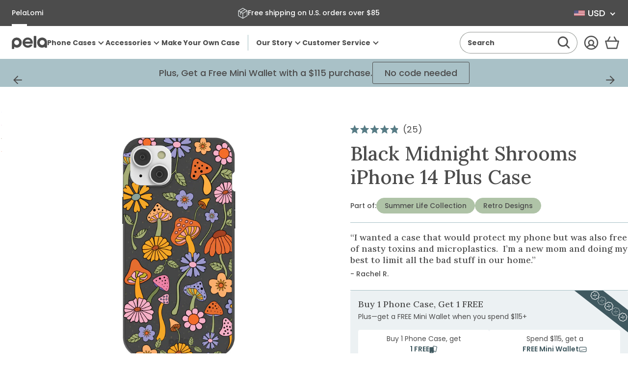

--- FILE ---
content_type: text/html; charset=utf-8
request_url: https://pelacase.com/collections/food-collection/name-midnight-shrooms?view=product-options
body_size: 574
content:

<option data-color="black"
		data-title="Black Midnight Shrooms iPhone 15 Pro Case"
		data-available="true"
		data-id="40256223641688"
		value="/products/black-midnight-shrooms-eco-friendly-iphone-15-pro-case">iPhone 15 Pro</option><option data-color="black"
		data-title="Black Midnight Shrooms iPhone 15 Case"
		data-available="true"
		data-id="40256223707224"
		value="/products/black-midnight-shrooms-eco-friendly-iphone-15-case">iPhone 15</option><option data-color="black"
		data-title="Black Midnight Shrooms iPhone 11 Case"
		data-available="true"
		data-id="40241142923352"
		value="/products/black-midnight-shrooms-eco-friendly-iphone-11-case">iPhone 11</option><option data-color="black"
		data-title="Black Midnight Shrooms Samsung Galaxy S23 Case"
		data-available="true"
		data-id="40241143840856"
		value="/products/black-midnight-shrooms-eco-friendly-samsung-galaxy-s23-case">Samsung Galaxy S23</option><option data-color="black"
		data-title="Black Midnight Shrooms iPhone 14 Pro Max Case"
		data-available="true"
		data-id="40241143644248"
		value="/products/black-midnight-shrooms-eco-friendly-iphone-14-pro-max-case">iPhone 14 Pro Max</option><option data-color="black"
		data-title="Black Midnight Shrooms Google Pixel 7a Case"
		data-available="true"
		data-id="40241143775320"
		value="/products/black-midnight-shrooms-eco-friendly-google-pixel-7a-case">Google Pixel 7a</option><option data-color="black"
		data-title="Black Midnight Shrooms iPhone 12 Mini Case"
		data-available="true"
		data-id="40241143545944"
		value="/products/black-midnight-shrooms-eco-friendly-iphone-12-mini-case">iPhone 12 Mini</option><option data-color="black"
		data-title="Black Midnight Shrooms iPhone 15 Pro Max Case"
		data-available="true"
		data-id="40256223674456"
		value="/products/black-midnight-shrooms-eco-friendly-iphone-15-pro-max-case">iPhone 15 Pro Max</option><option data-color="black"
		data-title="Black Midnight Shrooms Google Pixel 7 Pro Case"
		data-available="true"
		data-id="40241143677016"
		value="/products/black-midnight-shrooms-eco-friendly-google-pixel-7-pro-case">Google Pixel 7 Pro</option><option data-color="black"
		data-title="Black Midnight Shrooms iPhone 14 Case"
		data-available="true"
		data-id="40241143578712"
		value="/products/black-midnight-shrooms-eco-friendly-iphone-14-case">iPhone 14</option><option data-color="black"
		data-title="Black Midnight Shrooms iPhone 13 Pro Max Case"
		data-available="true"
		data-id="40241143611480"
		value="/products/black-midnight-shrooms-eco-friendly-iphone-13-pro-max-case">iPhone 13 Pro Max</option><option data-color="black"
		data-title="Black Midnight Shrooms iPhone 13 Case"
		data-available="true"
		data-id="40241143316568"
		value="/products/black-midnight-shrooms-eco-friendly-iphone-13-case">iPhone 13</option><option data-color="black"
		data-title="Black Midnight Shrooms iPhone 11 Pro Case"
		data-available="true"
		data-id="40241143087192"
		value="/products/black-midnight-shrooms-eco-friendly-iphone-11-pro-case">iPhone 11 Pro</option><option data-color="black"
		data-title="Black Midnight Shrooms Google Pixel 6 Case"
		data-available="true"
		data-id="40241143251032"
		value="/products/black-midnight-shrooms-eco-friendly-google-pixel-6-case">Google Pixel 6</option><option data-color="black"
		data-title="Black Midnight Shrooms iPhone 12/ iPhone 12 Pro Case"
		data-available="true"
		data-id="40241143349336"
		value="/products/black-midnight-shrooms-eco-friendly-iphone-12-iphone-12-pro-case">iPhone 12/ iPhone 12 Pro</option><option data-color="black"
		data-title="Black Midnight Shrooms iPhone 14 Plus Case"
		data-available="true"
		data-id="40241143152728"
		value="/products/black-midnight-shrooms-eco-friendly-iphone-14-plus-case">iPhone 14 Plus</option><option data-color="black"
		data-title="Black Midnight Shrooms Samsung Galaxy S22 Case"
		data-available="true"
		data-id="40241143185496"
		value="/products/black-midnight-shrooms-eco-friendly-samsung-galaxy-s22-case">Samsung Galaxy S22</option><option data-color="black"
		data-title="Black Midnight Shrooms Samsung Galaxy S23+(Plus) Case"
		data-available="true"
		data-id="40241143808088"
		value="/products/black-midnight-shrooms-eco-friendly-samsung-galaxy-s23-plus-case">Samsung Galaxy S23+(Plus)</option><option data-color="black"
		data-title="Black Midnight Shrooms Google Pixel 8 Pro Case"
		data-available="true"
		data-id="40593134157912"
		value="/products/black-midnight-shrooms-eco-friendly-google-pixel-8-pro-case">Google Pixel 8 Pro</option><option data-color="black"
		data-title="Black Midnight Shrooms iPhone 15 Plus Case"
		data-available="true"
		data-id="40256223772760"
		value="/products/black-midnight-shrooms-eco-friendly-iphone-15-plus-case">iPhone 15 Plus</option><option data-color="black"
		data-title="Black Midnight Shrooms Google Pixel 8 Case"
		data-available="true"
		data-id="40593134190680"
		value="/products/black-midnight-shrooms-eco-friendly-google-pixel-8-case">Google Pixel 8</option><option data-color="black"
		data-title="Black Midnight Shrooms Google Pixel 7 Case"
		data-available="true"
		data-id="40241143709784"
		value="/products/black-midnight-shrooms-eco-friendly-google-pixel-7-case">Google Pixel 7</option><option data-color="black"
		data-title="Black Midnight Shrooms iPhone 13 Mini Case"
		data-available="true"
		data-id="40241143742552"
		value="/products/black-midnight-shrooms-eco-friendly-iphone-13-mini-case">iPhone 13 Mini</option><option data-color="black"
		data-title="Black Midnight Shrooms Google Pixel 6a Case"
		data-available="true"
		data-id="40241143513176"
		value="/products/black-midnight-shrooms-eco-friendly-google-pixel-6a-case">Google Pixel 6a</option><option data-color="black"
		data-title="Black Midnight Shrooms iPhone 13 Pro Case"
		data-available="true"
		data-id="40241143414872"
		value="/products/black-midnight-shrooms-eco-friendly-iphone-13-pro-case">iPhone 13 Pro</option><option data-color="black"
		data-title="Black Midnight Shrooms iPhone 12 Pro Max Case"
		data-available="true"
		data-id="40241143480408"
		value="/products/black-midnight-shrooms-eco-friendly-iphone-12-pro-max-case">iPhone 12 Pro Max</option><option data-color="black"
		data-title="Black Midnight Shrooms iPhone 14 Pro Case"
		data-available="true"
		data-id="40241143218264"
		value="/products/black-midnight-shrooms-eco-friendly-iphone-14-pro-case">iPhone 14 Pro</option><option data-color="black"
		data-title="Black Midnight Shrooms iPhone 6/6s/7/8/SE Case"
		data-available="true"
		data-id="40241143119960"
		value="/products/black-midnight-shrooms-eco-friendly-iphone-6-6s-7-8-se-case">iPhone 6/6s/7/8/SE</option><option data-color="black"
		data-title="Black Midnight Shrooms Samsung Galaxy S21 Case"
		data-available="true"
		data-id="40241143054424"
		value="/products/black-midnight-shrooms-eco-friendly-samsung-galaxy-s21-case">Samsung Galaxy S21</option><option data-color="black"
		data-title="Black Midnight Shrooms iPhone XR Case"
		data-available="true"
		data-id="40241143021656"
		value="/products/black-midnight-shrooms-eco-friendly-iphone-xr-case">iPhone XR</option>

--- FILE ---
content_type: text/javascript; charset=utf-8
request_url: https://cdn.intelligems.io/esm/3767fe69cc98/ig_standard_1769194027537.index.D5kv3FuZ.js
body_size: 3512
content:
import{g as D,T as V}from"./ig_standard_1769194027537.index.DZDIW51F.js";import{H as U,o as W,J as F,al as $,ag as M,e as E,Q as N,as as B,aE as L}from"./bundle.js";import{f as P}from"./ig_standard_1769194027537.currency.DGvmPHkY.js";class w{initialized=!1;name;config;experience;constructor(e,t){this.name=e.integration.name,this.config=JSON.parse(JSON.stringify(e)),this.experience=t}get enabled(){return this.config.enabled}}class C{constructor(){}}class x{widget;constructor(e){this.widget=e}}class T extends x{constructor(e){super(e)}getProductId(){const e=this.getVariantId();if(!e)return;const t=U(e.toString());if(t)return parseFloat(t)}getVariantId(){const e=W.ifLoadedSync(),t=document.querySelector(".igRecharge");if(!t)return;const i=t.getAttribute("data-variant-id");if(i)return parseFloat(i);if("action"in t&&F(t)){const n=$(e,t,(r,a)=>M(r,a.toString()));return n?.variantId?parseFloat(n.variantId):void 0}}getProduct(){return this.getProductId()}getExternalProductId(){return this.getProductId()}get onetimeMessage(){return""}get subscribeMessage(){return""}overrideRecharge(){}}class q extends C{constructor(){super()}get widgets(){return[new T(void 0)]}getWidgetFromButton(e){if(e.closest(".igRecharge"))return new T(void 0)}}class R extends x{constructor(e){super(e)}getProduct(){return this.widget.productData}getVariantId(){return this.widget.state.selectedVariantId}getProductId(){return this.widget.productId}getExternalProductId(){return this.widget.productData?.external_product_id}get onetimeMessage(){return""}get subscribeMessage(){return""}overrideRecharge(){window.ReChargeWidget&&(window.ReChargeWidget.getWidget(this.widget.productId).updateGeneralPriceDisplay=(e,t)=>{t.forEach(i=>{i.classList.add("recharge-inner-most-price")})})}}class G extends C{constructor(){super()}getProductId(){window.ReChargeWidget}get widgets(){const e=[],t=window.ReChargeWidget.getWidgets();for(const i of t)e.push(new R(i));return e}getWidgetFromButton(e){const t=new RegExp(/.*product_(\d+)_.*/,"i");let i,n;if(n=e.querySelector("label"),n||(n=e.closest("label")),e.tagName.toLowerCase()==="input"&&(n=e),!n)return;let r=n.querySelector("input");if(r||(r=n.parentElement?.querySelector("input")||null),r||e.tagName.toLowerCase()==="input"&&(r=e),!!r&&(t.test(r.id)&&(i=r.id.match(t)[1]),i&&window.ReChargeWidget)){const a=window.ReChargeWidget.getWidget(Number(i));return new R(a)}}}class Q extends x{constructor(e){super(e)}getProductId(){return this.widget.product?.id||this.widget.config?.productId}getVariantId(){return this.widget.state.variant}getProduct(){return this.widget.product}getExternalProductId(){return this.widget.product?.external_product_id}get onetimeMessage(){return this.widget.widgetSettings?.onetime_message}get subscribeMessage(){return this.widget.widgetSettings?.subscribe_message}overrideRecharge(){}}class k extends C{constructor(){super()}get widgets(){const e=[];if(window.Recharge){for(const t of Object.values(window.Recharge.widgets))e.push(new Q(t));return e}}getWidgetFromButton(e){const t=e.closest('[id*="RechargeWindow"]')||e.closest('[id*="RechargeWidget"]');if(window.Recharge&&t){const i=t.id.split("_").pop()||void 0;if(i){const n=window.Recharge.widgets[i];return new Q(n)}}}}const A=()=>{const d=document.querySelector(".igRecharge");if(window.Recharge)return new k;if(window.ReChargeWidget&&window.ReChargeWidget.getWidgets().length>0&&window.ReChargeWidget.getWidgets()[0].widgetInstance?.version==="3.2.19")return new G;if(d)return new q};class z extends w{_singleSubscribed=!1;_subSubscribed=!1;_initialUpdates=[];_debug=!1;constructor(e,t){super(e,t),this._initializeSettings(),this._initialUpdates=[]}_initializeSettings=()=>{this.config.integration.globalSettings||(this.config.integration.globalSettings={}),this.config.integration.globalSettings?.singlePurchaseQuerySelectors||(this.config.integration.globalSettings.singlePurchaseQuerySelectors=[]),this.config.integration.globalSettings?.subscribeAndSaveQuerySelectors||(this.config.integration.globalSettings.subscribeAndSaveQuerySelectors=[]),this.config.integration.globalSettings?.subscribeAndSavePriceQuerySelectors||(this.config.integration.globalSettings.subscribeAndSavePriceQuerySelectors=[]),this.config.integration.globalSettings?.subscribeAndSavePercentageQuerySelectors||(this.config.integration.globalSettings.subscribeAndSavePercentageQuerySelectors=[]),this.config.integration.globalSettings?.singlePurchasePriceQuerySelectors||(this.config.integration.globalSettings.singlePurchasePriceQuerySelectors=[]),this.config.integration.globalSettings?.installmentPriceQuerySelectors||(this.config.integration.globalSettings.installmentPriceQuerySelectors=[]),this.config.integration.globalSettings.singlePurchaseQuerySelectors=this.config.integration.globalSettings.singlePurchaseQuerySelectors.concat([".igSinglePurchase",".rc-option__onetime",".rc-option .rc_widget__option .rc_widget__option--onetime",".onetime-radio",".rc-widget input[value='onetime']"]),this.config.integration.globalSettings.subscribeAndSaveQuerySelectors=this.config.integration.globalSettings.subscribeAndSaveQuerySelectors.concat([".igSubscribeAndSave",".rc-option__subsave",".subscription-radio"]),this.config.integration.globalSettings.subscribeAndSavePriceQuerySelectors=this.config.integration.globalSettings.subscribeAndSavePriceQuerySelectors.concat([".igSubscribeAndSaveNewPrice",".rc-radio__price",".rc_widget__price--subsave"]),this.config.integration.globalSettings.subscribeAndSavePercentageQuerySelectors=this.config.integration.globalSettings.subscribeAndSavePercentageQuerySelectors.concat([".igSubscribeAndSavePercentage",".rc-radio__subscription",".rc_widget__option__discount"]),this.config.integration.globalSettings.singlePurchasePriceQuerySelectors=this.config.integration.globalSettings.singlePurchasePriceQuerySelectors.concat([".igSinglePurchaseNewPrice",".onetime-radio > span",".rc_widget__price--onetime"])};debug(...e){this._debug&&console.log("[IG RECHARGE] ",...e)}initializeAfterDom(){}_updateSelections(e,t){let i;e.getExternalProductId()?i=e.getExternalProductId()?.toString():e.getProductId()&&(i=e.getProductId()?.toString());const n=e.getVariantId()?.toString();if(!(!i||!n)){if(this.config.integration.globalSettings.installmentPriceQuerySelectors.length>0){const r=D(n);if(r){const a=E(this.experience);if(a)for(const l of this.config.integration.globalSettings.installmentPriceQuerySelectors){const c=document.querySelectorAll(l);for(const b of c){const o=r.productVariant.variationPrices.find(s=>s.name===a.name);if(o&&o.subscriptionDiscount!==void 0&&o.subscriptionDiscount!==null){let s;t?s=P(Number(o.price)*((100-Number(o.subscriptionDiscount))/100)/4,b):s=P(Number(o.price)/4,b),b.innerHTML=s}}}}}if(!t){S.SELECTED_SUBSCRIBE_AND_SAVES=S.SELECTED_SUBSCRIBE_AND_SAVES.filter(r=>r.productId!==i&&r.variantId!==n);return}S.SELECTED_SUBSCRIBE_AND_SAVES.some(r=>r.productId===i&&r.variantId===n)||(S.SELECTED_SUBSCRIBE_AND_SAVES.push({productId:i,variantId:n}),this.debug("Selected Subscribe and Saves",S.SELECTED_SUBSCRIBE_AND_SAVES))}}_onSingleClick(e){const t=A();if(!t)return;const i=t.getWidgetFromButton(e);i&&(this.debug("RECHARGE SINGLE",e),this._updateSelections(i,!1)),this.earlyUpdateDom()}_onSubClick(e){const t=A();if(!t)return;const i=t.getWidgetFromButton(e);i&&(this.debug("Sub Clicked"),this._updateSelections(i,!0)),this.earlyUpdateDom()}earlyUpdateDom(){const e=N.ifLoadedSync(),t=B.ifLoadedSync();if(!e||!t)return;const i=A();if(!this._singleSubscribed||!this._subSubscribed){if(!this._singleSubscribed&&this.config.integration.globalSettings.singlePurchaseQuerySelectors)for(const n of this.config.integration.globalSettings.singlePurchaseQuerySelectors){const r=document.querySelectorAll(n);for(const a of r)a.addEventListener("click",l=>this._onSingleClick(l.target),{}),this._singleSubscribed=!0,this.debug("Subscribed to RechargeWindow SinglePurchase Button")}if(!this._subSubscribed&&this.config.integration.globalSettings.subscribeAndSaveQuerySelectors)for(const n of this.config.integration.globalSettings.subscribeAndSaveQuerySelectors){const r=document.querySelectorAll(n);for(const a of r)a.addEventListener("click",async l=>{this._onSubClick(l.target)}),this._subSubscribed=!0,this.debug("Subscribed to RechargeWindow SubscriptionPurchase Button")}}if(!(!i||!i.widgets)){for(const n of i.widgets){n.overrideRecharge();let r;n.getExternalProductId()?r=n.getExternalProductId()?.toString():n.getProductId()&&(r=n.getProductId()?.toString());const a=n.getVariantId()?.toString();if(!r||!a)return;this._initialUpdates&&!this._initialUpdates.includes(a)&&(this._initialUpdates.length===0&&(this.config?.experienceSettings?.isSubDefault?this._updateSelections(n,!0):this._updateSelections(n,!1)),this._initialUpdates.push(a));const l=D(a);if(!l)continue;const c=E(l.experience);if(!c)continue;const b=n.subscribeMessage,o=this.config.experienceSettings?.variationSettings?.find(m=>m.variationId===c.id);let s,g,h;if(o&&(s=o.preSubscribeText,g=o.postSubscribeText,h=o.oneTimeMessage),b||s||g||S.PRICE_SPLITTING_ENABLED)for(const m of this.config.integration.globalSettings.subscribeAndSavePercentageQuerySelectors){const v=document.querySelectorAll(m);for(const p of v){const u=l.productVariant.variationPrices.find(f=>f.name===c.name);if(u&&u.subscriptionDiscount!==void 0&&u.subscriptionDiscount!==null){if(S.PRICE_SPLITTING_ENABLED){e.DomPriceDom.Price.updatePriceInDom(p,u.subscriptionDiscount,`intelli-span_${u.subscriptionDiscount}`);continue}let f;if(s||g?f=`${s||""}${u.subscriptionDiscount===0?"":` ${u.subscriptionDiscount}%`} ${g||""}`:b&&(f=`${b} ${u.subscriptionDiscount}% `),f){const _=`intelli-span_${f}`;p.getElementsByClassName(_).length>0||e.DomPriceDom.Price.updatePriceInDom(p,f,_)}}}}const I=h!==void 0?h:n.onetimeMessage;if(I!==void 0){for(const m of this.config.integration.globalSettings.singlePurchasePriceQuerySelectors){const v=document.querySelectorAll(m);for(const p of v){const u=l.productVariant.variationPrices.find(f=>f.name===c.name);if(u&&u.subscriptionDiscount){if(S.PRICE_SPLITTING_ENABLED){e.DomPriceDom.Price.updatePriceInDom(p,u.price,`intelli-span_${u.price}`);continue}const f=`${I} ${P(u.price,p)}`,_=`intelli-span_${f}`;p.getElementsByClassName(_).length>0||e.DomPriceDom.Price.updatePriceInDom(p,f,_)}}}for(const m of this.config.integration.globalSettings.subscribeAndSavePriceQuerySelectors){const v=document.querySelectorAll(m);for(const p of v){const u=l.productVariant.variationPrices.find(f=>f.name===c.name);if(u&&u.subscriptionDiscount!==void 0&&u.subscriptionDiscount!==null){const f=Number(u.price)*((100-Number(u.subscriptionDiscount))/100);if(S.PRICE_SPLITTING_ENABLED){e.DomPriceDom.Price.updatePriceInDom(p,f,`intelli-span_${f}`);continue}const _=P(f,p),y=`intelli-span_${_}`;p.getElementsByClassName(y).length>0||e.DomPriceDom.Price.updatePriceInDom(p,_,y)}}}}}e.DomPriceDom.Price.updateDisplayPrices(void 0,!0),L()}}lateUpdateDom(){}}class O extends w{_singleSubscribed=!1;_subSubscribed=!1;_initialUpdates=[];variantId;productId;_debug=!1;constructor(e,t){super(e,t),this._initializeSettings(),this._initialUpdates=[]}_initializeSettings=()=>{this.config.integration.globalSettings||(this.config.integration.globalSettings={}),this.config.integration.globalSettings?.singlePurchaseQuerySelectors||(this.config.integration.globalSettings.singlePurchaseQuerySelectors=[]),this.config.integration.globalSettings?.subscribeAndSaveQuerySelectors||(this.config.integration.globalSettings.subscribeAndSaveQuerySelectors=[]),this.config.integration.globalSettings?.subscribeAndSavePriceQuerySelectors||(this.config.integration.globalSettings.subscribeAndSavePriceQuerySelectors=[]),this.config.integration.globalSettings?.subscribeAndSavePercentageQuerySelectors||(this.config.integration.globalSettings.subscribeAndSavePercentageQuerySelectors=[]),this.config.integration.globalSettings?.singlePurchasePriceQuerySelectors||(this.config.integration.globalSettings.singlePurchasePriceQuerySelectors=[]),this.config.integration.globalSettings?.installmentPriceQuerySelectors||(this.config.integration.globalSettings.installmentPriceQuerySelectors=[]),this.config.integration.globalSettings.singlePurchaseQuerySelectors=this.config.integration.globalSettings.singlePurchaseQuerySelectors.concat([".igSinglePurchase","div.rtx_option--onetime"]),this.config.integration.globalSettings.subscribeAndSaveQuerySelectors=this.config.integration.globalSettings.subscribeAndSaveQuerySelectors.concat([".igSubscribeAndSave","div.rtx_option--sub"]),this.config.integration.globalSettings.subscribeAndSavePriceQuerySelectors=this.config.integration.globalSettings.subscribeAndSavePriceQuerySelectors.concat([".igSubscribeAndSaveNewPrice","div.rtx_option--sub .rtx_option_subheading","div.rtx_option--sub div.rtx_option_subheading span.button_money"]),this.config.integration.globalSettings.subscribeAndSavePercentageQuerySelectors=this.config.integration.globalSettings.subscribeAndSavePercentageQuerySelectors.concat([".igSubscribeAndSavePercentage","div.rtx_option--sub .savings-percent","div.rtx_option--sub div.rtx_option_heading span.savings-percent"]),this.config.integration.globalSettings.singlePurchasePriceQuerySelectors=this.config.integration.globalSettings.singlePurchasePriceQuerySelectors.concat([".igSinglePurchaseNewPrice","div.rtx_option--onetime .rtx_option_subheading","div.rtx_option--onetime div.rtx_option_subheading span.button_money"]),this.productId=document.querySelector('div.rtxn-block > input[name="id"]')?.id.split("_").pop(),this.variantId=document.querySelector('div.rtxn-block > input[name="id"]')?.value};debug(...e){this._debug&&console.log("[IG StayAi] ",...e)}initializeAfterDom(){}_updateSelections(e){if(!(!this.productId||!this.variantId)){if(this.config.integration.globalSettings.installmentPriceQuerySelectors.length>0){const t=D(this.variantId);if(t){const i=E(this.experience);if(i)for(const n of this.config.integration.globalSettings.installmentPriceQuerySelectors){const r=document.querySelectorAll(n);for(const a of r){const l=t.productVariant.variationPrices.find(c=>c.name===i.name);if(l&&l.subscriptionDiscount!==void 0&&l.subscriptionDiscount!==null){let c;e?c=P(Number(l.price)*((100-Number(l.subscriptionDiscount))/100)/4,a):c=P(Number(l.price)/4,a),a.innerHTML=c}}}}}if(!e){S.SELECTED_SUBSCRIBE_AND_SAVES=S.SELECTED_SUBSCRIBE_AND_SAVES.filter(t=>t.productId!==this.productId&&t.variantId!==this.variantId);return}S.SELECTED_SUBSCRIBE_AND_SAVES.some(t=>t.productId===this.productId&&t.variantId===this.variantId)||(S.SELECTED_SUBSCRIBE_AND_SAVES.push({productId:this.productId,variantId:this.variantId}),this.debug("Selected Subscribe and Saves",S.SELECTED_SUBSCRIBE_AND_SAVES))}}_onSingleClick(e){this.debug("Stay AI SINGLE",e),this._updateSelections(!1),this.earlyUpdateDom()}_onSubClick(e){this.debug("Sub Clicked",e),this._updateSelections(!0),this.earlyUpdateDom()}earlyUpdateDom(){const e=N.ifLoadedSync(),t=B.ifLoadedSync();if(!e||!t)return;if(!this._singleSubscribed||!this._subSubscribed){if(!this._singleSubscribed&&this.config.integration.globalSettings.singlePurchaseQuerySelectors)for(const c of this.config.integration.globalSettings.singlePurchaseQuerySelectors){const b=document.querySelectorAll(c);for(const o of b)o.addEventListener("click",s=>this._onSingleClick(s.target),{}),this._singleSubscribed=!0,this.debug("Subscribed to StayAi SinglePurchase Button")}if(!this._subSubscribed&&this.config.integration.globalSettings.subscribeAndSaveQuerySelectors)for(const c of this.config.integration.globalSettings.subscribeAndSaveQuerySelectors){const b=document.querySelectorAll(c);for(const o of b)o.addEventListener("click",s=>{this._onSubClick(s.target)}),this._subSubscribed=!0,this.debug("Subscribed to StayAi SubscriptionPurchase Button")}}if(!this.productId||!this.variantId)return;this._initialUpdates&&!this._initialUpdates.includes(this.variantId)&&(this._initialUpdates.length===0&&(this.config?.experienceSettings?.isSubDefault?this._updateSelections(!0):this._updateSelections(!1)),this._initialUpdates.push(this.variantId));const i=D(this.variantId);if(!i)return;const n=E(i.experience);if(!n)return;const r=this.config.experienceSettings?.variationSettings?.find(c=>c.variationId===n.id);let a,l;if(r&&(a=r.preSubscribeText,l=r.postSubscribeText,r.oneTimeMessage),a||l||S.PRICE_SPLITTING_ENABLED)for(const c of this.config.integration.globalSettings.subscribeAndSavePercentageQuerySelectors){const b=document.querySelectorAll(c);for(const o of b){const s=i.productVariant.variationPrices.find(g=>g.name===n.name);if(s&&s.subscriptionDiscount!==void 0&&s.subscriptionDiscount!==null){if(S.PRICE_SPLITTING_ENABLED){e.DomPriceDom.Price.updatePriceInDom(o,s.subscriptionDiscount,`intelli-span_${s.subscriptionDiscount}`);continue}let g;if((a||l)&&(g=`${a||""}${s.subscriptionDiscount===0?"":` ${s.subscriptionDiscount}%`} ${l||""}`),g){const h=`intelli-span_${g}`;o.getElementsByClassName(h).length>0||e.DomPriceDom.Price.updatePriceInDom(o,g,h)}}}}for(const c of this.config.integration.globalSettings.singlePurchasePriceQuerySelectors){const b=document.querySelectorAll(c);for(const o of b){const s=i.productVariant.variationPrices.find(g=>g.name===n.name);if(s&&s.subscriptionDiscount){if(S.PRICE_SPLITTING_ENABLED){e.DomPriceDom.Price.updatePriceInDom(o,s.price,`intelli-span_${s.price}`);continue}const g=`${P(s.price,o)}`,h=`intelli-span_${g}`;o.getElementsByClassName(h).length>0||e.DomPriceDom.Price.updatePriceInDom(o,g,h)}}}for(const c of this.config.integration.globalSettings.subscribeAndSavePriceQuerySelectors){const b=document.querySelectorAll(c);for(const o of b){const s=i.productVariant.variationPrices.find(g=>g.name===n.name);if(s&&s.subscriptionDiscount!==void 0&&s.subscriptionDiscount!==null){const g=Number(s.price)*((100-Number(s.subscriptionDiscount))/100);if(S.PRICE_SPLITTING_ENABLED){e.DomPriceDom.Price.updatePriceInDom(o,g,`intelli-span_${g}`);continue}const h=P(g,o),I=`intelli-span_${h}`;o.getElementsByClassName(I).length>0||e.DomPriceDom.Price.updatePriceInDom(o,h,I)}}}e.DomPriceDom.Price.updateDisplayPrices(void 0,!0),L()}lateUpdateDom(){}}const H="span.upsell-price__now";class j extends w{constructor(e,t){super(e,t),this._initializeSettings()}productTitleMap=new Map;_initializeSettings(){(this.experience?._testProducts||[]).forEach(e=>{e?.title&&this.productTitleMap.set(e.title,e)}),this.initialized=!0}initializeAfterDom(){}earlyUpdateDom(){if(!this.initialized)return;document.querySelectorAll(H).forEach(t=>{if(!(t instanceof HTMLElement))return null;const i=this.getTitle(t);if(!i||!this.productTitleMap.has(i))return null;const n=this.productTitleMap.get(i);t.setAttribute("data-variant-id",n.variants[0].id)})}lateUpdateDom(){}getTitle(e){if(!(e instanceof HTMLElement))return null;const t=e?.closest("div.ocu-upsell__main")?.querySelector(".upsell-title p");return t instanceof HTMLElement?t.innerText?.replace(/\\n/g,"").trim():null}}const J=(d,e,t)=>{let i=d;switch(i.includes("-")&&(i=i.split("-")[0]),i){case"Recharge":return new z(e,t);case"StayAi":return new O(e,t);case"OneClickUpsell":return new j(e,t)}},K=d=>{const e=[];for(const t of d){const i=t.experienceIntegrations;if(i)for(const n of i){const r=J(n.integration.name,n,t);r&&e.push(r)}}V.PRICE_INTEGRATIONS=e},te=Object.freeze(Object.defineProperty({__proto__:null,initializeIntegrations:K},Symbol.toStringTag,{value:"Module"}));let S;const ie=d=>{S=d};export{S as IntegrationConfig,te as IntegrationManagers,ie as init};
//# sourceMappingURL=ig_standard_1769194027537.index.D5kv3FuZ.js.map


--- FILE ---
content_type: text/javascript; charset=utf-8
request_url: https://cdn.intelligems.io/esm/3767fe69cc98/ig_standard_1769194027537.index.p146aONB.js
body_size: 4777
content:
import{S as A,ag as E,ah as It,ai as X,aj as q,ak as Pt,al as Et,am as $,a5 as O,o as V,F as Tt,an as _t,ao as z,t as Q,ap as C,aq as yt,ar as v,as as I,at as vt,e as Y,E as Ct,au as Ft,q as W,av as H,h as Lt,H as bt,ad as w}from"./bundle.js";import{f as b,b as At}from"./ig_standard_1769194027537.currency.DGvmPHkY.js";function J(i){const e=new FormData(i);return e.get("id")||e.get("id[]")||null}function Ot(i,e){const t=["id","name","value","data-productid","data-product-id","data_product_id","product","product-id","product_id"];for(const s of t){const n=i.elements?.namedItem(s);if(n instanceof Element&&n?.outerHTML&&e.test(n.outerHTML))return!0}return!1}const K=A(Ot,[i=>i,i=>i.source]);function Vt(i){return new RegExp(`.*${i}.*`,"i")}const Z=A(Vt);function tt(i,e){const t=document.getElementsByTagName("form"),s=Z(e);for(const n of t){if(K(n,s))return n;const c=J(n);if(c){const d=E(i,c);if(d&&d===e)return n}}return null}const Mt=Object.freeze(Object.defineProperty({__proto__:null,buildAtcFormRegex:Z,getAddToCartFormFromProductIdSync:tt,getFormIdFromForm:J,testFormType:K},Symbol.toStringTag,{value:"Module"}));class P{Experience;parent=null;options;cost;constructor(e,t,s){this.Experience=e,this.parent=t,this.options=s}updateElement(){}postRun(){this.updateElement(),this.options.totalCost+=this.cost}hasNeitherId(){return!this.options.productVariant.productId&&!this.options.productVariant.variantId}hasBothIds(){return!!(this.options.productVariant.productId&&this.options.productVariant.variantId)}hasOnlyProductId(){return!!this.options.productVariant.productId&&!this.options.productVariant.variantId}hasOnlyVariantId(){return!!this.options.productVariant.variantId&&!this.options.productVariant.productId}getPath(){return this.options.path}finalize(){this.options.productVariant.cost=this.options.totalCost,this.options.productVariant.methodPath=this.getPath()}}class B extends P{cost=.5;constructor(e,t,s){super(e,t,s)}run(){!this.options.productVariant.productId&&u.SHOULD_USE_PRODUCT_META&&(this.options.productVariant.productId=It())}decide(){return this.run(),this.postRun(),this.hasBothIds()?(this.options.path.push("6-b"),this):this.hasOnlyVariantId()?(this.options.path.push("6-v"),this):this.hasOnlyProductId()?(this.options.path.push("6-p"),this):(this.options.path.push("6-n"),this)}}class j extends P{cost=1;constructor(e,t,s){super(e,t,s)}run(){const e=N(this.Experience,this.options.element,0,this.options.productVariant);this.options.productVariant=g(this.Experience,this.options.productVariant,e),this.cost=this.cost*Math.max(1,this.options.productVariant.cost||0),this.options.productVariant.cost=0}decide(){return this.run(),this.postRun(),this.hasBothIds()?(this.options.path.push("5-b"),this):this.hasOnlyVariantId()?(this.options.path.push("5-v"),this):this.hasOnlyProductId()?(this.options.path.push("5-p"),new B(this.Experience,this,this.options).decide()):(this.options.path.push("5-n"),new B(this.Experience,this,this.options).decide())}}class k extends P{cost=1;constructor(e,t,s){super(e,t,s)}run(){const e=this.options.element.closest("a"),t=X(e);if(e&&t){const s=q(t);if(s){const n=M(this.Experience,t,s);this.options.productVariant=g(this.Experience,this.options.productVariant,n)}}}decide(){return this.run(),this.postRun(),this.hasBothIds()?(this.options.path.push("4-b"),this):this.options.productVariant.variantId||this.options.productVariant.foundProductHandle?this:this.hasOnlyVariantId()?(this.options.path.push("4-v"),this):this.hasOnlyProductId()?(this.options.path.push("4-p"),new j(this.Experience,this,this.options).decide()):(this.options.path.push("4-n"),new j(this.Experience,this,this.options).decide())}}class G extends P{cost=1;constructor(e,t,s){super(e,t,s)}run(){let e=Pt(this.options.element);!e&&this.options.productVariant.productId&&(e=tt(this.Experience,this.options.productVariant.productId));const t=this.options.element.closest(".rebuy-widget-container");if(e&&!t){const s=Et(this.Experience,e,(n,r)=>E(n,r));s&&(this.options.productVariant=g(this.Experience,this.options.productVariant,s))}}decide(){return this.run(),this.postRun(),this.hasBothIds()?(this.options.path.push("3-b"),this):this.hasOnlyVariantId()?(this.options.path.push("3-v"),this):this.hasOnlyProductId()?(this.options.path.push("3-p"),new k(this.Experience,this,this.options).decide()):(this.options.path.push("3-n"),new k(this.Experience,this,this.options).decide())}}class U extends P{cost=.5;constructor(e,t,s){super(e,t,s)}run(){const e=x(this.Experience,this.options.element,0,this.options.productVariant);this.options.productVariant=g(this.Experience,this.options.productVariant,e),this.cost=this.cost*Math.max(1,this.options.productVariant.cost||0),this.options.productVariant.cost=0}decide(){return this.run(),this.postRun(),this.hasBothIds()?(this.options.path.push("2-b"),this):this.hasOnlyVariantId()?(this.options.path.push("2-v"),this):this.hasOnlyProductId()?window?.meta?.page?.pageType==="collection"?(this.options.path.push("2-pCol"),this):(this.options.path.push("2-p"),new G(this.Experience,this,this.options).decide()):(this.options.path.push("2-n"),new G(this.Experience,this,this.options).decide())}}class xt extends P{cost=1;constructor(e,t,s){super(e,t,s)}run(){this.options.productVariant=F(this.Experience,this.options.element)}decide(){return this.run(),this.postRun(),this.hasBothIds()?(this.options.path.push("1-b"),this):this.hasOnlyVariantId()?(this.options.path.push("1-v"),this):this.hasOnlyProductId()?(this.options.path.push("1-p"),new U(this.Experience,this,this.options).decide()):(this.options.path.push("1-n"),new U(this.Experience,this,this.options).decide())}}class Nt{Experience;options;constructor(e,t){this.Experience=e,this.options=t}decide(){return new xt(this.Experience,null,this.options).decide()}}let et=!1,o={priceSelectors:"",comparePriceSelectors:"",savingsPriceSelectors:"",savingsPercentageSelectors:"",installmentPriceSelectors:"",cartDiscountSelectors:"",allSelectors:"",cartSavingsSelectors:"",cartOriginalTotalSelectors:""};const Rt=()=>o;function it(i=!1,e){if(!o.selectorsBuilt||i){const t=[];if(e)t.push(...e);else{o.priceSelectors=u.PRICE_QUERY_SELECTORS.join(","),o.comparePriceSelectors=u.COMPARE_PRICE_QUERY_SELECTORS.join(","),o.savingsPriceSelectors=u.SAVINGS_PRICE_QUERY_SELECTORS.join(","),o.savingsPercentageSelectors=u.SAVINGS_PERCENTAGE_QUERY_SELECTORS.join(","),o.installmentPriceSelectors=u.INSTALLMENT_PRICE_QUERY_SELECTORS.join(","),o.cartDiscountSelectors=u.CART_DISCOUNT_SELECTORS.join(","),o.cartSavingsSelectors=u.CART_SAVINGS_SELECTORS.join(","),o.cartOriginalTotalSelectors=u.CART_ORIGINAL_TOTAL_SELECTORS.join(",");const s=window.igSetup?.subscriptionPriceSelectors??"";O()?(t.push(o.priceSelectors,o.comparePriceSelectors,o.savingsPriceSelectors,o.savingsPercentageSelectors,o.installmentPriceSelectors,o.cartDiscountSelectors,o.cartSavingsSelectors,o.cartOriginalTotalSelectors),s&&t.push(s)):V.ifLoadedSync(n=>{n.ExperienceManagers.State.getExperiences().some(c=>c.testTypes.hasTestPricing)&&(t.push(o.priceSelectors,o.comparePriceSelectors,o.savingsPriceSelectors,o.savingsPercentageSelectors,o.installmentPriceSelectors,o.cartDiscountSelectors,o.cartSavingsSelectors,o.cartOriginalTotalSelectors),s&&t.push(s))})}o={...o,allSelectors:t.flat().join(",")},et=!0}}function M(i,e,t){return{productId:_t(i,t),variantId:Tt(e)||null}}function x(i,e,t=0,s={productId:null,variantId:null}){const n=u.COUSINS_MAX_LEVELS_UP;if(s.cost=t,t>n)return s;if(e.parentElement===null)return s;e=e.parentElement;const r=F(i,e);return s=g(i,s,r),s.productId&&s.variantId?s:x(i,e,t+1,s)}function N(i,e,t=0,s={productId:null,variantId:null}){const n=u.COUSINS_MAX_LEVELS_UP;let r;if(s.cost=t,t>n)return s;if(e.parentElement===null||(e=e.parentElement,r=F(i,e),s=g(i,s,r),s.productId&&s.variantId))return s;const c=e.getElementsByTagName("a");for(const d of c){const p=X(d),l=q(p);if(p&&l)return r=M(i,p,l),s=g(i,s,r),s.foundProductHandle=l,s}return N(i,e,t+1,s)}function F(i,e){let t=e.dataset.productId;const s=e.dataset.variantId||e.dataset.algoliaObjectid;return s&&!t&&(t=E(i,s)),{productId:t||null,variantId:s||null}}function Dt(i,e,t){return!e.productId&&e.variantId&&(e.productId=E(i,e.variantId)),e.productId&&e.variantId?e:(!t.productId&&t.variantId&&(t.productId=E(i,t.variantId)),t.variantId&&!e.variantId&&t.productId===e.productId||t.productId&&!e.productId?t:e)}function st(i,e){const s=new Nt(i,{element:e,productVariant:{productId:null,variantId:null},totalCost:0,path:[]}).decide();return s.finalize(),s.options.productVariant}function nt(i){const e=V.ifLoadedSync();return st(e,i)}const g=A(Dt);function rt(i,e,t){z()&&(e.dataset.igResult="changed",t&&(i.setAttribute("data-ig-selected","true"),typeof t?.inferredProductVariant?.variantId=="string"&&i.setAttribute("data-inferred-variant-id",t?.inferredProductVariant.variantId),typeof t?.inferredProductVariant?.productId=="string"&&i.setAttribute("data-inferred-product-id",t?.inferredProductVariant.productId),t?.inferredProductVariant?.methodPath&&i.setAttribute("data-inferred-found-method-path",t?.inferredProductVariant.methodPath.join(".")),t?.inferredProductVariant?.cost&&i.setAttribute("data-inferred-total-cost",Q(t?.inferredProductVariant.cost)),typeof t?.inferredProductVariant?.productId=="string"&&t?.inferredProductVariant.foundProductHandle&&i.setAttribute("data-inferred-found-product-handle",t?.inferredProductVariant.foundProductHandle)))}function Ht(i,e,t,s){let n=i;if(u.PRICE_SPLITTING_ENABLED)gt(i,String(e),s);else{const r=s?s(String(e)):b(e,i);n=document.createElement("span"),n.className=t,n.innerHTML=r,i.replaceChildren(n)}return n}const L=$(Ht,void 0,"_updatePriceInDom");function wt({el:i,selector:e,inferredProductVariant:t}){if(z()){if(H()&&t.cost){const s=Math.min(8,Math.round(Lt(t.cost)));i.classList.add(`ig-price-element-${s}`)}else i.dataset.igResult="unchanged";i.dataset.igSelected="true";for(const s of e.split(","))if(i.matches(s)){i.dataset.selector=s;break}t.variantId&&(i.dataset.inferredVariantId=t.variantId),t.productId&&(i.dataset.inferredProductId=t.productId),H()&&t.methodPath?.length&&(i.dataset.methodPath=t.methodPath.join("--"),i.dataset.cost=Q(t.cost||1))}}function ot(i,e){const t=i.dataset.priceOffset;return t&&C(t)&&C(e)?(parseFloat(e)+parseFloat(t)).toString():e}function at(i,e){const t=i.dataset.priceMultiplier;return t&&C(t)&&C(e)?(parseFloat(e)*parseFloat(t)).toString():e}function R(i,e){const t=bt(i.productVariant.id);if(!u.SELECTED_SUBSCRIBE_AND_SAVES.some(c=>c.productId===t))return e;const n=Y(i.experience);if(!n)return e;const r=i.productVariant.variationPrices.find(c=>c.name===n.name);return r&&r.subscriptionDiscount?(parseFloat(e)*((100-Number(r.subscriptionDiscount))/100)).toString():e}function Bt(i,e){if(!e)return null;let t=null,s=i;for(let n=0;n<u.COUSINS_MAX_LEVELS_UP&&!(!s||(t=s.getAttribute("data-payment-count"),t));n++)n++,s=s.parentElement;return ct(e,!0,t?parseFloat(t):4).toString()}function ct(i,e,t=4){return e?parseFloat(i)/t:i}function jt({elements:i,isComparePrice:e=!1,isInstallmentText:t=!1,isSavings:s=!1,priceOverride:n=void 0,priceLookup:r,selector:c,customFormat:d,forceUpdate:p=!1}){for(const l of i){if(!(l instanceof HTMLElement&&l.nodeType===Node.ELEMENT_NODE))continue;const f=nt(l);if(yt(f.productId),u.PRICE_SPLITTING_ENABLED&&!p&&v.has(l)&&v.get(l)===`${f.variantId}-${l.outerHTML}`)continue;p&&v.clear();const S=I.ifLoadedSync();let h;S?h=S.TestPricingManagers.Product.getExperimentFromProductVariant(f):h=null,vt()&&wt({el:l,selector:c,inferredProductVariant:f});let a=n||null;if(h&&h.productVariant&&!a)a=r(h.productVariant.id,e,h);else if(!f.variantId&&!a)continue;if((e||s)&&h&&Y(h.experience)&&(!a&&h?.productVariant?.id?Ct(l):Ft(l)),!a)continue;a=ot(l,a),a=at(l,a),h&&!s&&!e&&(a=R(h,a)),t&&(a=Bt(l,a)??a);const _=`intelli-price intelli-span_${At()?window.Shopify.currency.active:"USD"}_${a}`;let y=l;(u.PRICE_SPLITTING_ENABLED||!(l.getElementsByClassName(_).length>0))&&(y=L(l,a,_,d),rt(l,y,{inferredProductVariant:f}),v.set(l,`${f.variantId}-${l.outerHTML}`))}}const m=jt;function D(i){const e=I.ifLoadedSync();return e?e.TestPricingManagers.Product.getPriceFromVariantId(i,!0):null}function lt(i,e){const t=I.ifLoadedSync();if(t&&t.TestPricingManagers.Product.getExperimentProductVariantById(i)){const n=D(i);if(n)return(parseFloat(n)-e).toFixed(2)}return null}function dt(i,e=!1,t){const s=I.ifLoadedSync();if(s){const n=s.TestPricingManagers.Product.getPriceFromVariantId(i),r=s.TestPricingManagers.Product.getPriceFromVariantId(i,!0);if(t||(t=s.TestPricingManagers.Product.getExperimentProductVariantById(String(i))),n&&r&&t){const c=R(t,n);return(parseFloat(r)-parseFloat(c)).toFixed(2)}}return null}function ut(i,e,t){const s=I.ifLoadedSync();if(s){let n=s.TestPricingManagers.Product.getPriceFromVariantId(i);const r=s.TestPricingManagers.Product.getPriceFromVariantId(i,!0);if(t||(t=s.TestPricingManagers.Product.getExperimentProductVariantById(String(i))),n&&r&&t)return n=R(t,n),((parseFloat(r)-parseFloat(n))/parseFloat(r)).toFixed(2)}return null}function pt(i,e){let t;if(e!==void 0&&e.length>0)try{const s=new Set;for(const n of e){const r=n.target,c=d=>d.matches(i);if(r?.parentElement){const d=r.parentElement.closest(i);if(d){s.add(d);continue}}if(r instanceof HTMLElement){if(c(r)){s.add(r);continue}if(r.tagName.toLowerCase()==="body"||r.tagName==="html")for(const d of n.addedNodes){if(!(d instanceof HTMLElement))continue;if(c(d)){s.add(d);continue}const p=d.querySelectorAll(i);for(const l of p)s.add(l)}else{const d=(r.parentElement||r).querySelectorAll(i);for(const p of d)s.add(p)}if(n.attributeName&&r instanceof Element&&["data-product-id","data-variant-id"].includes(n.attributeName)){const d=r.querySelectorAll(i);for(const p of d)s.add(p)}}}t=Array.from(s)}catch(s){console.warn(s),t=[]}else t=document.querySelectorAll(i);return t}function kt(i){return u.PRICE_SPLITTING_ENABLED?new Intl.NumberFormat(w.CONFIG.options.locale||"en-US",{maximumFractionDigits:0}).format(parseFloat(i)*100):new Intl.NumberFormat(w.CONFIG.options.locale||"en-US",{style:"percent",maximumFractionDigits:0}).format(parseFloat(i))}function Gt(i){const e=mt();for(const t of i)L(t,e,"intelli-cart-savings"),O()&&(t.dataset.igResult="changed")}function Ut(i){const e=St();for(const t of i)L(t,e,"intelli-cart-original-total"),O()&&(t.dataset.igResult="changed")}function ht(i,e=!1){const t=I.ifLoadedSync();if(!t||(it(),!o.allSelectors.length))return;const s=[...pt(o.allSelectors,i)],n=window.igSetup?.subscriptionPriceSelectors??"";if(s.length){const r=[],c=[],d=[],p=[],l=[],T=[],f=[],S=[],h=[];for(const a of s)n&&a.matches(n)?d.push(a):a.matches(o.priceSelectors)?r.push(a):a.matches(o.comparePriceSelectors)?c.push(a):a.matches(o.savingsPriceSelectors)?p.push(a):a.matches(o.savingsPercentageSelectors)?l.push(a):a.matches(o.installmentPriceSelectors)?T.push(a):a.matches(o.cartDiscountSelectors)?f.push(a):a.matches(o.cartSavingsSelectors)?S.push(a):a.matches(o.cartOriginalTotalSelectors)&&h.push(a);r.length&&m({elements:r,selector:o.priceSelectors,priceLookup:t.TestPricingManagers.Product.getPriceFromVariantId,forceUpdate:e}),c.length&&m({elements:c,isComparePrice:!0,priceLookup:t.TestPricingManagers.Product.getPriceFromVariantId,selector:o.comparePriceSelectors,forceUpdate:e}),d.length&&m({elements:d,priceLookup:(a,_,y)=>t.TestPricingManagers.Product.getPriceFromVariantId(a,_,y,!0),selector:n,forceUpdate:e}),p.length&&m({elements:p,priceLookup:dt,selector:o.savingsPriceSelectors,isSavings:!0,forceUpdate:e}),l.length&&m({elements:l,priceLookup:ut,selector:o.savingsPercentageSelectors,customFormat:kt,isSavings:!0,forceUpdate:e}),T.length&&m({elements:T,isInstallmentText:!0,priceLookup:t.TestPricingManagers.Product.getPriceFromVariantId,selector:o.installmentPriceSelectors,forceUpdate:e}),f.length&&t.TestPricingDom.Cart.updateCart(f),S.length&&Gt(S),h.length&&Ut(h)}}const Xt=$(ht,void 0,"_updateDisplayPrices");function ft(i,e,t){if(i&&e)for(const s of i.ExperienceManagers.State.getExperiences()||[]){const n=i.ExperienceConfig._configFileExperienceProducts.filter(r=>r.experienceId===s.id);if(n){for(const r of n)if(r.handle===e&&r.altHandles){if(t)return r.altHandles[t];if(Object.keys(r.altHandles).length===1)return r.altHandles[Object.keys(r.altHandles)[0]]}}}return null}function qt(i,e){const t=V.ifLoadedSync();return ft(t,i,e)}function $t(i){let e=i.nextSibling;for(;e&&e.nodeType===Node.TEXT_NODE;){const t=e.nextSibling;e.remove(),e=t}}function gt(i,e,t=b){const s=i.cloneNode(!0),n=document.createTreeWalker(s,NodeFilter.SHOW_TEXT);let r=n.nextNode();if(!r)return i.replaceChildren(b(e,i)),i;for(;r;){const c=r.textContent;if(c&&u.PRICE_REGEX.test(c)){r.textContent=c.replace(u.PRICE_REGEX,t(e,i,!0)),window.igSetup?.removeSiblingTextNodes&&$t(r);break}r=n.nextNode()}return s.outerHTML!==i.outerHTML&&i.replaceChildren(...s.childNodes),i}function mt(){const i=W.ifLoadedSync();if(i){const e=i.MemCartManagers.MemCart.MemCart.cartItems;let t=0;if(e?.length){for(const s of e){const{variantId:n}=s,r=lt(n,s.final_price);if(r){const c=parseFloat(r);t+=s.quantity*c}}return t}}return 0}function St(){const i=W.ifLoadedSync();if(i){const e=i.MemCartManagers.MemCart.MemCart.cartItems;let t=0;if(e?.length){for(const s of e){const{variantId:n}=s,r=D(n);if(r){const c=parseFloat(r);t+=s.quantity*c}}return t}}return 0}const zt=Object.freeze(Object.defineProperty({__proto__:null,get SelectorsBuilt(){return et},_recalculateInstallmentPrice:ct,_updateDisplayPrices:ht,buildSelectors:it,cartSavingsLookup:lt,comparePriceLookup:D,findElements:pt,getAltProductHandle:qt,getAltProductHandleSync:ft,getPriceSelectors:Rt,getProductAndVariantFromAncestorsSync:x,getProductAndVariantFromAnchorElementSync:M,getProductAndVariantFromCousins:N,getProductAndVariantFromDatasetSync:F,getTotalCartCost:St,getTotalCartSavings:mt,handleDisplayPriceDebugContext:rt,multiplyPrice:at,offsetPrice:ot,savingsPercentageLookup:ut,savingsPriceLookup:dt,searchForProductAndVariantIds:nt,searchForProductAndVariantIdsSync:st,splitPrice:gt,updateDisplayPrices:Xt,updateElements:m,updatePriceInDom:L,updateProductVariant:g},Symbol.toStringTag,{value:"Module"})),Wt=Object.freeze(Object.defineProperty({__proto__:null,Element:Mt,Price:zt},Symbol.toStringTag,{value:"Module"}));let u;const Jt=i=>{u=i};export{u as DomPriceConfig,Wt as DomPriceDom,Jt as init};
//# sourceMappingURL=ig_standard_1769194027537.index.p146aONB.js.map


--- FILE ---
content_type: text/javascript; charset=utf-8
request_url: https://pelacase.com/products/black-midnight-shrooms-eco-friendly-iphone-14-plus-case.js
body_size: 1407
content:
{"id":7366833307736,"title":"Black Midnight Shrooms iPhone 14 Plus Case","handle":"black-midnight-shrooms-eco-friendly-iphone-14-plus-case","description":"\u003cp\u003e\u003cmeta charset=\"utf-8\"\u003e\u003cspan\u003eEmbark on a magical midnight journey with the Pela Midnight Shrooms Phone Case. Nestled against a rich, black backdrop, a whimsical array of mushrooms and flowers springs to life in vibrant hues that seem to glow under the moon's enchanting light.  With this case on your phone, every text becomes a ticket to a secret garden \u003cmeta charset=\"utf-8\"\u003ewhere wonders never cease, and nature's tiny, mystical treasures are celebrated in full color. 🍄🌼🌙\u003c\/span\u003e\u003c\/p\u003e\n\u003cp\u003eBeautifully designed, Pela cases are the world's first truly sustainable phone case. They are durable enough to protect your phone from drops and scratches and are also compostable!\u003c\/p\u003e","published_at":"2023-06-29T09:13:03-04:00","created_at":"2023-06-26T09:34:04-04:00","vendor":"Pela Case","type":"iPhone 14 Plus","tags":["art-type:Print","collection:Summer Life","Made to Order","made-in:north-america","name:Midnight Shrooms","Phone Case","phone_bogo","product_notice_2","protection-level:2"],"price":6500,"price_min":6500,"price_max":6500,"available":true,"price_varies":false,"compare_at_price":6500,"compare_at_price_min":6500,"compare_at_price_max":6500,"compare_at_price_varies":false,"variants":[{"id":40241143152728,"title":"Default Title","option1":"Default Title","option2":null,"option3":null,"sku":"blank:16940-IP14PLUS-BLACK-AOD:MIDNIGHT-SHROOMS","requires_shipping":true,"taxable":true,"featured_image":null,"available":true,"name":"Black Midnight Shrooms iPhone 14 Plus Case","public_title":null,"options":["Default Title"],"price":6500,"weight":0,"compare_at_price":6500,"inventory_quantity":-37,"inventory_management":null,"inventory_policy":"deny","barcode":null,"quantity_rule":{"min":1,"max":null,"increment":1},"quantity_price_breaks":[],"requires_selling_plan":false,"selling_plan_allocations":[]}],"images":["\/\/cdn.shopify.com\/s\/files\/1\/0078\/1032\/products\/MIDNIGHT-SHROOMS_IP14PLUS_Black.jpg?v=1762274525","\/\/cdn.shopify.com\/s\/files\/1\/0078\/1032\/files\/Summerlife2_043187b8-0704-455b-83b9-20ff5bb34a95.jpg?v=1687982165","\/\/cdn.shopify.com\/s\/files\/1\/0078\/1032\/files\/Summerlife4_5e1aa2d8-6526-4c22-b8a6-e04cf142baf0.jpg?v=1687982165","\/\/cdn.shopify.com\/s\/files\/1\/0078\/1032\/files\/IMG_0614_1_12737b5a-41d9-41c2-a6f7-541ca0fda2c1.jpg?v=1688481461"],"featured_image":"\/\/cdn.shopify.com\/s\/files\/1\/0078\/1032\/products\/MIDNIGHT-SHROOMS_IP14PLUS_Black.jpg?v=1762274525","options":[{"name":"Title","position":1,"values":["Default Title"]}],"url":"\/products\/black-midnight-shrooms-eco-friendly-iphone-14-plus-case","media":[{"alt":null,"id":22967235248216,"position":1,"preview_image":{"aspect_ratio":1.0,"height":2000,"width":2000,"src":"https:\/\/cdn.shopify.com\/s\/files\/1\/0078\/1032\/products\/MIDNIGHT-SHROOMS_IP14PLUS_Black.jpg?v=1762274525"},"aspect_ratio":1.0,"height":2000,"media_type":"image","src":"https:\/\/cdn.shopify.com\/s\/files\/1\/0078\/1032\/products\/MIDNIGHT-SHROOMS_IP14PLUS_Black.jpg?v=1762274525","width":2000},{"alt":null,"id":22969243238488,"position":2,"preview_image":{"aspect_ratio":1.0,"height":3000,"width":3000,"src":"https:\/\/cdn.shopify.com\/s\/files\/1\/0078\/1032\/files\/Summerlife2_043187b8-0704-455b-83b9-20ff5bb34a95.jpg?v=1687982165"},"aspect_ratio":1.0,"height":3000,"media_type":"image","src":"https:\/\/cdn.shopify.com\/s\/files\/1\/0078\/1032\/files\/Summerlife2_043187b8-0704-455b-83b9-20ff5bb34a95.jpg?v=1687982165","width":3000},{"alt":null,"id":22969243271256,"position":3,"preview_image":{"aspect_ratio":1.0,"height":3000,"width":3000,"src":"https:\/\/cdn.shopify.com\/s\/files\/1\/0078\/1032\/files\/Summerlife4_5e1aa2d8-6526-4c22-b8a6-e04cf142baf0.jpg?v=1687982165"},"aspect_ratio":1.0,"height":3000,"media_type":"image","src":"https:\/\/cdn.shopify.com\/s\/files\/1\/0078\/1032\/files\/Summerlife4_5e1aa2d8-6526-4c22-b8a6-e04cf142baf0.jpg?v=1687982165","width":3000},{"alt":null,"id":22975859720280,"position":4,"preview_image":{"aspect_ratio":1.0,"height":2000,"width":2000,"src":"https:\/\/cdn.shopify.com\/s\/files\/1\/0078\/1032\/files\/IMG_0614_1_12737b5a-41d9-41c2-a6f7-541ca0fda2c1.jpg?v=1688481461"},"aspect_ratio":1.0,"height":2000,"media_type":"image","src":"https:\/\/cdn.shopify.com\/s\/files\/1\/0078\/1032\/files\/IMG_0614_1_12737b5a-41d9-41c2-a6f7-541ca0fda2c1.jpg?v=1688481461","width":2000}],"requires_selling_plan":false,"selling_plan_groups":[]}